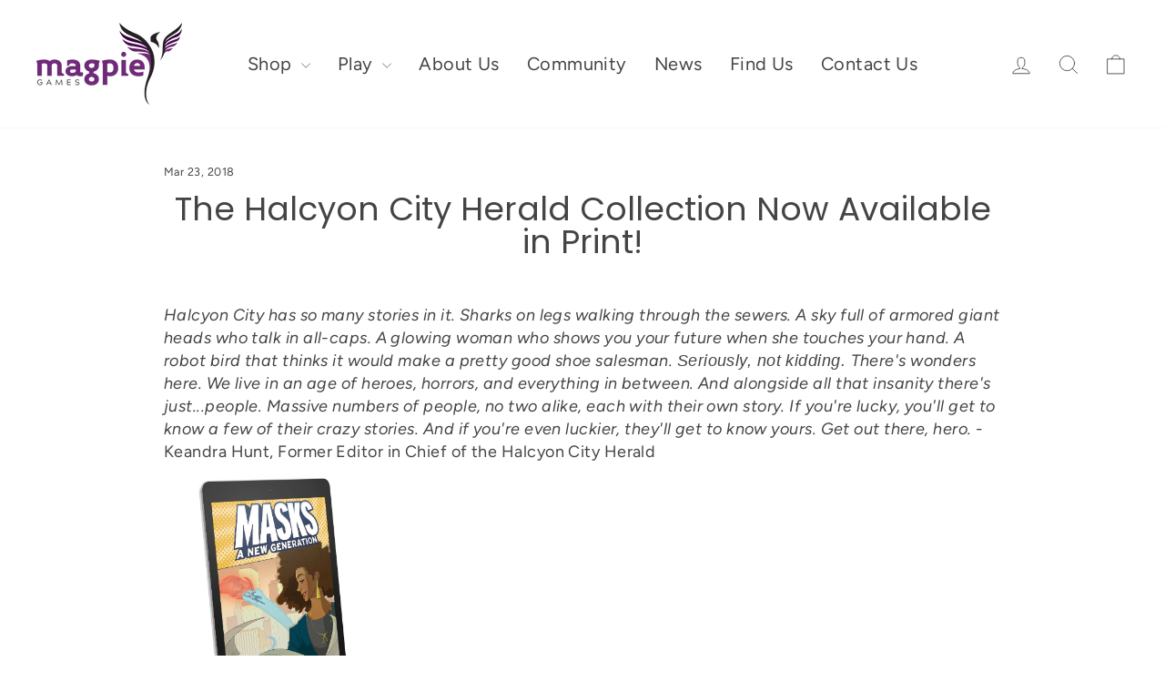

--- FILE ---
content_type: text/javascript
request_url: https://cdn.shopify.com/extensions/019bc584-9ea7-72cb-83a5-ad8f9b690cd7/wholesale-lock-hide-price-111/assets/samita.lock.chunk.selector.cb570da5f2b2e93015ae.min.js
body_size: -457
content:
"use strict";(self.webpackChunkfrontend=self.webpackChunkfrontend||[]).push([[940],{551(e,t,n){n.d(t,{getSelectorForTheme:()=>l});var r=n(9);function l(e){let t=e.filter(e=>e.id==Shopify.theme.id);if(t.length?Samita.SamitaLocksAccessParams.themeInfo=t[0]:Samita.SamitaLocksAccessParams.themeInfo={},t.length){if(null!==t[0].theme_store_id){let e=r.$l.filter(function(e){return e.theme_store_id==t[0].theme_store_id});return e.length?e[0]:r.eb}{let e=r.$l.filter(function(e){return e.theme_name==t[0].theme_name});return e.length?e[0]:r.eb}}return console.log("apply Selector default..."),r.eb}}}]);